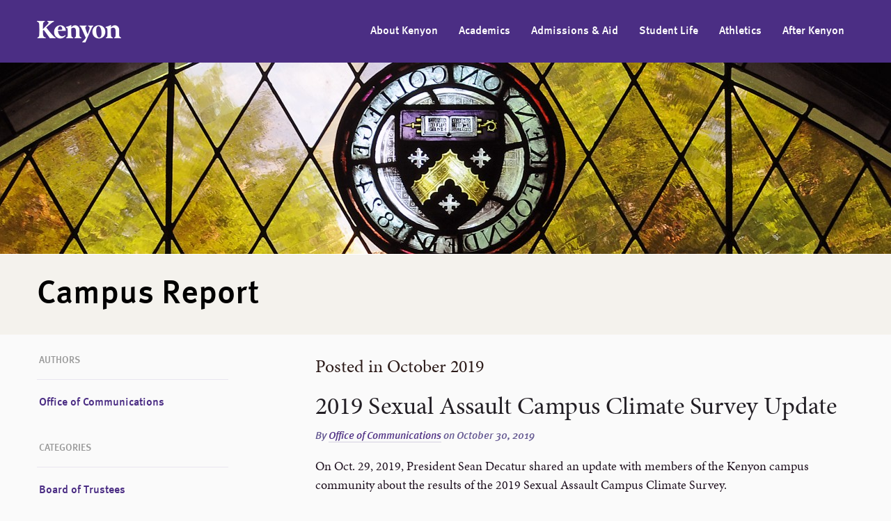

--- FILE ---
content_type: text/html;charset=UTF-8
request_url: https://blogs.kenyon.edu/campus-report/month/2019-10/
body_size: 2667
content:
<!doctype html>
<!--[if lt IE 7 ]> <html lang="en" class="no-js ie ie6"> <![endif]-->
<!--[if IE 7 ]>	<html lang="en" class="no-js ie ie7"> <![endif]-->
<!--[if IE 8 ]>	<html lang="en" class="no-js ie ie8"> <![endif]-->
<!--[if IE 9 ]>	<html lang="en" class="no-js ie ie9"> <![endif]-->
<!--[if (gt IE 9)|!(IE)]><!--> <html lang="en" class="no-js"> <!--<![endif]-->
	<head>
		<meta http-equiv="Content-type" content="text/html; charset=utf-8" />
		<meta name="keywords" content="" />
		<meta name="description" content="" />
		<meta name="viewport" content="user-scalable=no, initial-scale=1.0, maximum-scale=1.0, width=device-width" />
				
		<title>Posted in October 2019 &middot; Kenyon Blogs</title>
		
		<link rel="shortcut icon" href="https://blogs.kenyon.edu/favicon.ico" type="image/x-icon" />
		<link rel="stylesheet" href="https://blogs.kenyon.edu/css/site.css" type="text/css" media="all" />
		
		<script type="text/javascript" src="//use.typekit.net/dqd6cvb.js"></script>
		<script type="text/javascript">try{Typekit.load();}catch(e){}</script>
		<script src="https://blogs.kenyon.edu/js/site.js"></script>
		
		<!--[if LTE IE 8]>
			<script src="https://blogs.kenyon.edu/js/html5.js"></script>
		<![endif]-->
		
		<script>
		(function(i,s,o,g,r,a,m){i['GoogleAnalyticsObject']=r;i[r]=i[r]||function(){
		(i[r].q=i[r].q||[]).push(arguments)},i[r].l=1*new Date();a=s.createElement(o),
		m=s.getElementsByTagName(o)[0];a.async=1;a.src=g;m.parentNode.insertBefore(a,m)
		})(window,document,'script','//www.google-analytics.com/analytics.js','ga');
		ga('create', 'UA-21451915-5', 'kenyon.edu');
		ga('send', 'pageview');
		</script>
	</head>
	<body class="gridlock">
		<header class="main">
			<div class="row">
				<div class="desktop-12">
					<a href="http://www.kenyon.edu/" class="logo">Kenyon College</a>
					<nav>
						<a href="http://www.kenyon.edu/about-kenyon/">About Kenyon</a>
						<a href="http://www.kenyon.edu/academics/">Academics</a>
						<a href="http://www.kenyon.edu/admissions-aid/">Admissions &amp; Aid</a>
						<a href="http://www.kenyon.edu/student-life/">Student Life</a>
						<a href="http://athletics.kenyon.edu/">Athletics</a>
						<a href="http://www.kenyon.edu/after-kenyon/">After Kenyon</a>
					</nav>
				</div>
			</div>
			<div class="background" style="background: url(https://blogs.kenyon.edu/images/backgrounds/kenyon_27.jpg) no-repeat top center; background-size: 1920px 275px;"></div>
		</header>
		<header class="blog_title">
			<div class="row">
				<div class="desktop-12">
					Campus Report				</div>
			</div>
		</header><div class="row">
	<div id="content" class="desktop-8 desktop-push-1 mobile-full">
		<div class="cell_11">
	<h3>Posted in October 2019</h3>
	<article class="post">
	<h2><a href="https://blogs.kenyon.edu/campus-report/post/2019-sexual-assault-campus-climate-survey-update/">2019 Sexual Assault Campus Climate Survey Update</a></h2>
		<div class="meta">
		By <a href="https://blogs.kenyon.edu/campus-report/author/office-of-communications/" class="author">Office of Communications</a> on <span class="date">October 30, 2019</span>
	</div>
	<p>On Oct. 29, 2019, President Sean Decatur shared an update with members of the Kenyon campus community about the results of the 2019 Sexual Assault Campus Climate Survey.</p>	<div class="links">
		<a href="https://blogs.kenyon.edu/campus-report/post/2019-sexual-assault-campus-climate-survey-update/" class="more">Continue Reading</a>
				<a href="https://blogs.kenyon.edu/campus-report/post/2019-sexual-assault-campus-climate-survey-update/#disqus_thread" class="comments">Comments</a>
			</div>
</article><article class="post">
	<h2><a href="https://blogs.kenyon.edu/campus-report/post/report-from-the-board-of-trustees-11/">Report from the Board of Trustees</a></h2>
		<div class="meta">
		By <a href="https://blogs.kenyon.edu/campus-report/author/office-of-communications/" class="author">Office of Communications</a> on <span class="date">October 28, 2019</span>
	</div>
	<p>The Kenyon College Board of Trustees convened in Gambier on October 23&ndash;25 for its fall meeting, chaired by Brackett B. Denniston &rsquo;69.&nbsp;</p>	<div class="links">
		<a href="https://blogs.kenyon.edu/campus-report/post/report-from-the-board-of-trustees-11/" class="more">Continue Reading</a>
				<a href="https://blogs.kenyon.edu/campus-report/post/report-from-the-board-of-trustees-11/#disqus_thread" class="comments">Comments</a>
			</div>
</article><article class="post last_post">
	<h2><a href="https://blogs.kenyon.edu/campus-report/post/clery-act-annual-security-and-fire-safety-report/">Clery Act Annual Security and Fire Safety Report</a></h2>
		<div class="meta">
		By <a href="https://blogs.kenyon.edu/campus-report/author/office-of-communications/" class="author">Office of Communications</a> on <span class="date">October 2, 2019</span>
	</div>
	<p>Kenyon has posted and is publicly sharing 2018 crime statistics and safety-related policies and procedures as required by the federal Jeanne Clery Disclosure of Campus Security Policy and Campus Crime Statistics Act.</p>	<div class="links">
		<a href="https://blogs.kenyon.edu/campus-report/post/clery-act-annual-security-and-fire-safety-report/" class="more">Continue Reading</a>
				<a href="https://blogs.kenyon.edu/campus-report/post/clery-act-annual-security-and-fire-safety-report/#disqus_thread" class="comments">Comments</a>
			</div>
</article></div><script type="text/javascript">
	var disqus_shortname = 'kenyonblogs';
		(function () {
		var s = document.createElement('script'); s.async = true;
		s.type = 'text/javascript';
		s.src = 'http://' + disqus_shortname + '.disqus.com/count.js';
		(document.getElementsByTagName('HEAD')[0] || document.getElementsByTagName('BODY')[0]).appendChild(s);
	}());
	</script>
	</div>
	<aside class="sidebar desktop-3 mobile-full">
				<h3>Authors</h3>
		<nav>
						<a href="https://blogs.kenyon.edu/campus-report/author/office-of-communications/">Office of Communications</a>
					</nav>
				<h3>Categories</h3>
		<nav>
						<a href="https://blogs.kenyon.edu/campus-report/category/board-of-trustees/">Board of Trustees</a>
						<a href="https://blogs.kenyon.edu/campus-report/category/staff-updates/">Staff Updates</a>
						<a href="https://blogs.kenyon.edu/campus-report/category/student-activities/">Student Activities</a>
						<a href="https://blogs.kenyon.edu/campus-report/category/village-of-gambier/">Village of Gambier</a>
						<a href="https://blogs.kenyon.edu/campus-report/category/campus-safety/">Campus Safety</a>
						<a href="https://blogs.kenyon.edu/campus-report/category/title-ix/">Title IX</a>
						<a href="https://blogs.kenyon.edu/campus-report/category/coronavirus/">Coronavirus </a>
						<a href="https://blogs.kenyon.edu/campus-report/category/covid-19-updates-for-students/">COVID-19 Updates for Students</a>
						<a href="https://blogs.kenyon.edu/campus-report/category/covid-19-updates-for-employees/">COVID-19 Updates for Employees</a>
						<a href="https://blogs.kenyon.edu/campus-report/category/covid-19-updates-for-families/">COVID-19 Updates for Families</a>
					</nav>
				<h3>Archives</h3>
		<nav class="archive_filter_nav js-blog-archive-filter">
						<div class="archive_group open">
				<button class="archive_group_handle">2020 Posts</button>
				<ul class="archive_group_list">
						<li><a href="https://blogs.kenyon.edu/campus-report/month/2020-09/">September 2020</a></li>
						<li><a href="https://blogs.kenyon.edu/campus-report/month/2020-08/">August 2020</a></li>
						<li><a href="https://blogs.kenyon.edu/campus-report/month/2020-07/">July 2020</a></li>
						<li><a href="https://blogs.kenyon.edu/campus-report/month/2020-06/">June 2020</a></li>
						<li><a href="https://blogs.kenyon.edu/campus-report/month/2020-05/">May 2020</a></li>
						<li><a href="https://blogs.kenyon.edu/campus-report/month/2020-04/">April 2020</a></li>
						<li><a href="https://blogs.kenyon.edu/campus-report/month/2020-03/">March 2020</a></li>
						<li><a href="https://blogs.kenyon.edu/campus-report/month/2020-02/">February 2020</a></li>
						<li><a href="https://blogs.kenyon.edu/campus-report/month/2020-01/">January 2020</a></li>
			</ul></div>			<div class="archive_group">
				<button class="archive_group_handle">2019 Posts</button>
				<ul class="archive_group_list">
						<li><a href="https://blogs.kenyon.edu/campus-report/month/2019-10/" class="active">October 2019</a></li>
						<li><a href="https://blogs.kenyon.edu/campus-report/month/2019-09/">September 2019</a></li>
						<li><a href="https://blogs.kenyon.edu/campus-report/month/2019-05/">May 2019</a></li>
						<li><a href="https://blogs.kenyon.edu/campus-report/month/2019-04/">April 2019</a></li>
						<li><a href="https://blogs.kenyon.edu/campus-report/month/2019-02/">February 2019</a></li>
						<li><a href="https://blogs.kenyon.edu/campus-report/month/2019-01/">January 2019</a></li>
			</ul></div>			<div class="archive_group">
				<button class="archive_group_handle">2018 Posts</button>
				<ul class="archive_group_list">
						<li><a href="https://blogs.kenyon.edu/campus-report/month/2018-12/">December 2018</a></li>
						<li><a href="https://blogs.kenyon.edu/campus-report/month/2018-11/">November 2018</a></li>
						<li><a href="https://blogs.kenyon.edu/campus-report/month/2018-10/">October 2018</a></li>
						<li><a href="https://blogs.kenyon.edu/campus-report/month/2018-09/">September 2018</a></li>
						<li><a href="https://blogs.kenyon.edu/campus-report/month/2018-05/">May 2018</a></li>
						<li><a href="https://blogs.kenyon.edu/campus-report/month/2018-04/">April 2018</a></li>
						<li><a href="https://blogs.kenyon.edu/campus-report/month/2018-02/">February 2018</a></li>
						<li><a href="https://blogs.kenyon.edu/campus-report/month/2018-01/">January 2018</a></li>
			</ul></div>			<div class="archive_group">
				<button class="archive_group_handle">2017 Posts</button>
				<ul class="archive_group_list">
						<li><a href="https://blogs.kenyon.edu/campus-report/month/2017-12/">December 2017</a></li>
						<li><a href="https://blogs.kenyon.edu/campus-report/month/2017-11/">November 2017</a></li>
						<li><a href="https://blogs.kenyon.edu/campus-report/month/2017-10/">October 2017</a></li>
						<li><a href="https://blogs.kenyon.edu/campus-report/month/2017-09/">September 2017</a></li>
						<li><a href="https://blogs.kenyon.edu/campus-report/month/2017-08/">August 2017</a></li>
						<li><a href="https://blogs.kenyon.edu/campus-report/month/2017-07/">July 2017</a></li>
						<li><a href="https://blogs.kenyon.edu/campus-report/month/2017-06/">June 2017</a></li>
						<li><a href="https://blogs.kenyon.edu/campus-report/month/2017-05/">May 2017</a></li>
						<li><a href="https://blogs.kenyon.edu/campus-report/month/2017-04/">April 2017</a></li>
						<li><a href="https://blogs.kenyon.edu/campus-report/month/2017-03/">March 2017</a></li>
						<li><a href="https://blogs.kenyon.edu/campus-report/month/2017-02/">February 2017</a></li>
						<li><a href="https://blogs.kenyon.edu/campus-report/month/2017-01/">January 2017</a></li>
			</ul></div>			<div class="archive_group">
				<button class="archive_group_handle">2016 Posts</button>
				<ul class="archive_group_list">
						<li><a href="https://blogs.kenyon.edu/campus-report/month/2016-12/">December 2016</a></li>
						<li><a href="https://blogs.kenyon.edu/campus-report/month/2016-11/">November 2016</a></li>
						<li><a href="https://blogs.kenyon.edu/campus-report/month/2016-09/">September 2016</a></li>
						<li><a href="https://blogs.kenyon.edu/campus-report/month/2016-08/">August 2016</a></li>
						<li><a href="https://blogs.kenyon.edu/campus-report/month/2016-07/">July 2016</a></li>
						<li><a href="https://blogs.kenyon.edu/campus-report/month/2016-05/">May 2016</a></li>
						<li><a href="https://blogs.kenyon.edu/campus-report/month/2016-04/">April 2016</a></li>
						<li><a href="https://blogs.kenyon.edu/campus-report/month/2016-03/">March 2016</a></li>
						<li><a href="https://blogs.kenyon.edu/campus-report/month/2016-02/">February 2016</a></li>
			</ul></div>		</nav>
				<form class="dogwood_search" method="post" action="https://blogs.kenyon.edu/campus-report/search/">
			<label>Search the Blog</label>
			<input type="text" name="query" />
			<input type="submit" value="Search" />
		</form>
		
			</aside>
</div>
		<footer class="main">
			<div class="row">
				<div class="desktop-11 desktop-push-1">
					<a href="http://www.kenyon.edu/" class="logo"></a>
					<p class="contact">
						Gambier, Ohio 43022<br />
						(740) 427-5000 
					</p>
					<nav class="social">
						<a href="https://twitter.com/KenyonCollege" class="twitter" target="_blank"></a>
						<a href="https://www.facebook.com/kenyoncollege" class="facebook" target="_blank"></a>
						<a href="http://www.youtube.com/user/KenyonCollegeVideo" class="youtube" target="_blank"></a>
					</nav>
				</div>
			</div>
		</footer>
	</body>
</html>

--- FILE ---
content_type: text/css;charset=UTF-8
request_url: https://blogs.kenyon.edu/css/site.css
body_size: 4816
content:
/*
 * Gridlock - A CSS responsive grid system [12 column standard]
 * @author Ben Plum
 * @version 0.1.9
 *
 * Copyright © 2013 Ben Plum <mr@benplum.com>
 * Released under the MIT License <http://www.opensource.org/licenses/mitablet-license.php>
 */
 
	/* !Reset Box-sizing */
	* { -webkitablet-box-sizing: border-box; -moz-box-sizing: border-box; -ms-box-sizing: border-box; -o-box-sizing: border-box; box-sizing: border-box; *behavior: url(clients/kenyon/css/boxsizing.htc); }
	
	/* !Defaults */
	.gridlock .row { margin-left: auto; margin-right: auto; width: 1200px; /* Fallback */ }
	.gridlock .row:after { clear: both; content: "."; display: block; height: 0; line-height: 0; visibility: hidden; }
	.gridlock .row .row { margin-left: -1.0416666666666667%; margin-right: -1.0416666666666667%; width: 102.0833333333333334%; }
	.gridlock .row [class*="desktop-"] { float: left; margin-left: 1.0416666666666667%; margin-right: 1.0416666666666667%; }
	.gridlock .row [class*="desktop-"].right { float: right; }
	.gridlock .row [class*="desktop-"].padded { margin-left: 0; margin-right: 0; padding-left: 1.0416666666666667%; padding-right: 1.0416666666666667%; -webkit-box-sizing: content-box; -moz-box-sizing: content-box; -ms-box-sizing: content-box; -o-box-sizing: content-box; box-sizing: content-box; *behavior: none; }
	
	/* !Rows, Widest to Thinest */
	@media screen and (min-width: 1220px) {
		.gridlock .row { width: 1200px; }
	}
	@media screen and (max-width: 1220px) {
		.gridlock .row { width: 960px; }
	}
	@media screen and (max-width: 980px) {
		.gridlock .row { width: 720px; }
	}
	@media screen and (max-width: 740px) {
		.gridlock .row { width: 480px; }
	}
	@media screen and (max-width: 500px) {
		.gridlock .row { width: 300px; }
	}
	
	/* !Desktop - Default, 12 column, 1220 + 960 (min 980), IE Standard */
	.gridlock .row .desktop-1  { width: 6.25%; }
	.gridlock .row .desktop-2  { width: 14.5833333333333333%; }
	.gridlock .row .desktop-3  { width: 22.9166666666666667%; }
	.gridlock .row .desktop-4  { width: 31.25%; }
	.gridlock .row .desktop-5  { width: 39.5833333333333333%; }
	.gridlock .row .desktop-6  { width: 47.9166666666666667%; }
	.gridlock .row .desktop-7  { width: 56.25%; }
	.gridlock .row .desktop-8  { width: 64.5833333333333333%; }
	.gridlock .row .desktop-9  { width: 72.9166666666666667%; }
	.gridlock .row .desktop-10 { width: 81.25%; }
	.gridlock .row .desktop-11 { width: 89.5833333333333333%; }
	.gridlock .row .desktop-12 { width: 97.9166666666666667%; }
	
	/* Push Cells */
	.gridlock .row .desktop-push-1  { margin-left: 9.375%; }
	.gridlock .row .desktop-push-2  { margin-left: 17.7083333333333333%; }
	.gridlock .row .desktop-push-3  { margin-left: 26.0416666666666667%; }
	.gridlock .row .desktop-push-4  { margin-left: 34.375%; }
	.gridlock .row .desktop-push-5  { margin-left: 42.7083333333333334%; }
	.gridlock .row .desktop-push-6  { margin-left: 51.0416666666666667%; }
	.gridlock .row .desktop-push-7  { margin-left: 59.375%; }
	.gridlock .row .desktop-push-8  { margin-left: 67.7083333333334%; }
	.gridlock .row .desktop-push-9  { margin-left: 76.0416666666668%; }
	.gridlock .row .desktop-push-10 { margin-left: 84.375%; }
	.gridlock .row .desktop-push-11 { margin-left: 92.7083333333335%; }
	
	/* Center Cells */
	.gridlock .row [class*="desktop-"].center { margin-left: auto; margin-right: auto; }
	
	/* !Generic, fractions */
	.gridlock .row .desktop-third { width: 31.25%; }
	.gridlock .row .desktop-half { width: 47.9166666666666667%; }
	.gridlock .row .desktop-full { width: 97.9166666666666667%; }
	
	.gridlock .row .desktop-push-third { margin-left: 34.375%; }
	.gridlock .row .desktop-push-half { margin-left: 51.0416666666666667%; }
	
	/* !Desktop - Max, 12 column, 1200 (min 1221) */
	@media screen and (min-width: 1221px) {
		.gridlock .row .max-1  { width: 6.25%; }
		.gridlock .row .max-2  { width: 14.5833333333333333%; }
		.gridlock .row .max-3  { width: 22.9166666666666667%; }
		.gridlock .row .max-4  { width: 31.25%; }
		.gridlock .row .max-5  { width: 39.5833333333333333%; }
		.gridlock .row .max-6  { width: 47.9166666666666667%; }
		.gridlock .row .max-7  { width: 56.25%; }
		.gridlock .row .max-8  { width: 64.5833333333333333%; }
		.gridlock .row .max-9  { width: 72.9166666666666667%; }
		.gridlock .row .max-10 { width: 81.25%; }
		.gridlock .row .max-11 { width: 89.5833333333333333%; }
		.gridlock .row .max-12 { width: 97.9166666666666667%; }
		
		/* Push Cells */
		.gridlock .row .max-push-1  { margin-left: 9.375%; }
		.gridlock .row .max-push-2  { margin-left: 17.7083333333333333%; }
		.gridlock .row .max-push-3  { margin-left: 26.0416666666666667%; }
		.gridlock .row .max-push-4  { margin-left: 34.375%; }
		.gridlock .row .max-push-5  { margin-left: 42.7083333333333334%; }
		.gridlock .row .max-push-6  { margin-left: 51.0416666666666667%; }
		.gridlock .row .max-push-7  { margin-left: 59.375%; }
		.gridlock .row .max-push-8  { margin-left: 67.7083333333334%; }
		.gridlock .row .max-push-9  { margin-left: 76.0416666666668%; }
		.gridlock .row .max-push-10 { margin-left: 84.375%; }
		.gridlock .row .max-push-11 { margin-left: 92.7083333333335%; }
		
		
		/* PULL! Cells */
		.gridlock .row .max-pull-1  { margin-right: 9.375%; }
		.gridlock .row .max-pull-2  { margin-right: 17.7083333333333333%; }
		.gridlock .row .max-pull-3  { margin-right: 26.0416666666666667%; }
		.gridlock .row .max-pull-4  { margin-right: 34.375%; }
		.gridlock .row .max-pull-5  { margin-right: 42.7083333333333334%; }
		.gridlock .row .max-pull-6  { margin-right: 51.0416666666666667%; }
		.gridlock .row .max-pull-7  { margin-right: 59.375%; }
		.gridlock .row .max-pull-8  { margin-right: 67.7083333333334%; }
		.gridlock .row .max-pull-9  { margin-right: 76.0416666666668%; }
		.gridlock .row .max-pull-10 { margin-right: 84.375%; }
		.gridlock .row .max-pull-11 { margin-right: 92.7083333333335%; }
	}
	
	/* !Tablet, 6 column, 720 (min 739) */
	@media screen and (min-width: 739px) and (max-width: 980px) {
		.gridlock .row [class*="desktop-push-"] { margin-left: 1.0416666666666667%; margin-right: 1.0416666666666667%; }
		
		.gridlock .row .tablet-1 { width: 14.5833333333333333%; }
		.gridlock .row .tablet-2 { width: 31.25%; }
		.gridlock .row .tablet-3 { width: 47.9166666666666667%; }
		.gridlock .row .tablet-4 { width: 64.5833333333333333%; }
		.gridlock .row .tablet-5 { width: 81.25%; }
		.gridlock .row .tablet-6 { width: 97.9166666666666667%; }
		
		/* Push Cells */
		.gridlock .row .tablet-push-1 { margin-left: 17.7083333333333333%; }
		.gridlock .row .tablet-push-2 { margin-left: 34.375%; }
		.gridlock .row .tablet-push-3 { margin-left: 51.0416666666666667%; }
		.gridlock .row .tablet-push-4 { margin-left: 67.7083333333334%; }
		.gridlock .row .tablet-push-5 { margin-left: 84.375%; }
		
		/* !Generic, fractions */
		.gridlock .row .tablet-third { width: 31.25%; }
		.gridlock .row .tablet-half { width: 47.9166666666666667%; }
		.gridlock .row .tablet-full { width: 97.9166666666666667%; }
		
		.gridlock .row .tablet-push-third { margin-left: 34.375%; }
		.gridlock .row .tablet-push-half { margin-left: 51.0416666666666667%; }
	}
	
	/* !Mobile, 3 column, 300 + 480 (max 740) */
	@media screen and (max-width: 740px) {
		.gridlock .row [class*="desktop-push-"], 
		.gridlock .row [class*="tablet-push-"] { margin-left: 1.0416666666666667%; margin-right: 1.0416666666666667%; }
		
		.gridlock .row .mobile-1 { width: 31.25%; }
		.gridlock .row .mobile-2 { width: 64.5833333333333333%; }
		.gridlock .row .mobile-3 { width: 97.9166666666666667%; }
		
		/* Push Cells */
		.gridlock .row .mobile-push-1 { margin-left: 34.375%; }
		.gridlock .row .mobile-push-2 { margin-left: 67.7083333333334%; }
		
		/* !Generic, fractions */
		.gridlock .row .mobile-third { width: 31.25%; }
		.gridlock .row .mobile-half { width: 47.9166666666666667%; }
		.gridlock .row .mobile-full { width: 97.9166666666666667%; }
		
		.gridlock .row .mobile-push-third { margin-left: 34.375%; }
		.gridlock .row .mobile-push-half { margin-left: 51.0416666666666667%; }
	}
	
	/* !Mobile - Min, 300 (max 500) */
	@media screen and (max-width: 500px) {
		.gridlock .row .min-full { width: 97.9166666666666667%; }
	}
/*-----------------------------------------------------------------------------------
  Global Reset <http://meyerweb.com/eric/tools/css/reset/> v2.0 | 20110126
-----------------------------------------------------------------------------------*/
	html, body, div, span, applet, object, iframe, h1, h2, h3, h4, h5, h6, p, blockquote, pre, a, abbr, acronym, address, big, cite, code, del, dfn, em, img, ins, kbd, q, s, samp, small, strike, strong, sub, sup, tt, var, b, u, i, center, dl, dt, dd, ol, ul, li, fieldset, form, label, legend, table, caption, tbody, tfoot, thead, tr, th, td, article, aside, canvas, details, embed, figure, figcaption, footer, header, hgroup, menu, nav, output, ruby, section, summary, time, mark, audio, video { border: 0; font: inherit; font-size: 100%; margin: 0; outline: 0; padding: 0; vertical-align: baseline; }
	/* HTML5 display-role reset for older browsers */
	article, aside, details, figcaption, figure, footer, header, hgroup, menu, nav, section { display: block; }
	body { line-height: 1; }
	ol, ul { list-style: none; }
	blockquote, q { quotes: none; }
	blockquote:before, blockquote:after, q:before, q:after { content: none; }
	table { border-collapse: collapse; border-spacing: 0; }
	:focus { outline: 0; }

/* Elements */
	h1 { }
	h2 { }
	h3 { }
	h4 { }
	h5 { }
	p { }
	a { color: inherit; text-decoration: none; }
	blockquote { }
	hr { background: url(../images/hr.png) repeat-x; border: none; clear: both; height: 5px; margin: 30px 0; }

	h2.bar { background: url(../images/bar-bg.png) repeat-x left center; color: #1F1121; font-family: "ff-scala-sans-web-pro-sc",sans-serif; font-size: 22px; height: 23px; line-height: 23px; margin: 20px 0; text-align: center; text-transform: lowercase; -webkit-transform: lowercase; -moz-transform: lowercase; -ms-transform: lowercase; -o-transform: lowercase;  }
	h2.bar span { background: #FBFAF6; display: inline-block; padding: 0px 15px; }

	body { background: #FAFAFA; font-family: "minion-pro", sans-serif; }

	.wrapper { display: block; margin: 0 auto; width: 940px; }
	.column { width: 460px; }
	.left { float: left; }
	.right { float: right; }
	.overflow { overflow: hidden; }
	.clear { clear: both; }

	header.main { background: #4B2E84; overflow: hidden; }
	header.main .logo { background: url(../images/sprite.png) no-repeat 0px -270px; width: 121px; height: 31px; float: left; margin: 30px 0 0 0; text-indent: -1000px; overflow: hidden; }
	header.main nav { float: right; height: 90px; }
	header.main nav a { float: left; height: 90px; padding: 0 15px; line-height: 90px; font-family: "ff-meta-web"; font-size: 16px; color: #FFF; font-weight: 600; }
	header.main .background { height: 275px; }
	header.blog_title { background: #F4F2ED; font-family: "ff-meta-web"; font-weight: 600; font-size: 48px; line-height: 115px; border-top: 1px solid #FFF; }

	aside.sidebar { float: left; padding: 30px 0 0 0; width: 220px; margin: 0 40px 0 0; }
	aside.sidebar nav { margin: 0 0 40px 0; }
	aside.sidebar nav a { color: #4B2D84; font-size: 16px; font-family: "ff-meta-web"; font-weight: 600; display: block; padding: 10px 3px; }
	aside.sidebar h3 { font-family: "ff-meta-web"; font-size: 14px; color: #999; text-transform: uppercase; -webkit-transform: uppercase; -moz-transform: uppercase; -ms-transform: uppercase; -o-transform: uppercase;  line-height: 14px; padding: 0 0 20px 3px; border-bottom: 1px solid #E9E6F0; margin: 0 0 15px 0; }
	aside.sidebar form { background: #F4F2ED; padding: 9.0909% 6.5454%; margin: 0 0 40px 0; }
	aside.sidebar form label { font-family: "ff-meta-web"; font-weight: 600; color: #999; font-size: 14px; text-transform: uppercase; -webkit-transform: uppercase; -moz-transform: uppercase; -ms-transform: uppercase; -o-transform: uppercase;  line-height: 14px; margin: 0 0 15px 0; display: block; }
	aside.sidebar form input[type=text] { height: 35px; background: #E0DFDC; width: 100%; padding: 5px 10px; border: none; margin: 0 0 10px 0; }
	aside.sidebar form input[type=submit] { height: 35px; background: #3D2F77; color: #CECBDD; font-size: 11px; text-transform: uppercase; -webkit-transform: uppercase; -moz-transform: uppercase; -ms-transform: uppercase; -o-transform: uppercase;  font-family: "ff-meta-web"; border: none; width: 100px; text-align: center; }

	aside.sidebar .back { background: #E6E2ED; height: 60px; display: block; line-height: 60px; font-family: "minion-pro"; font-size: 22px; font-style: italic; font-weight: 400; color: #4B2C84; padding: 0 15px; margin: 0 0 40px 0; }
	aside.sidebar .back span { background: url(../images/sprite.png) no-repeat -320px -135px; height: 30px; width: 30px; margin: 15px 10px 0 0; float: left; }

	.sidebar .flexible { background: #F4F2ED; display: block; margin: 0 0 25px 0; padding: 25px 20px; }
	.sidebar .flexible strong { color: #1F1F1F; display: block; font-size: 20px; $minion_regular; line-height: 1.2; margin: 0 0 10px 0; }
	.sidebar .flexible p { color: #2A1839; $meta_regular; font-size: 14px; line-height: 22px; margin: 0; }
	.sidebar .flexible img { display: block; margin: 15px 0 0 0; width: 100%; }
	.sidebar .dark_purple_flexible { background: #2A183A; }
	.sidebar .dark_purple_flexible strong { color: #FFF; }
	.sidebar .dark_purple_flexible p { color: #B7ABCE; }
	.sidebar .purple_flexible { background: #4B2E84; }
	.sidebar .purple_flexible strong { color: #FFF; }
	.sidebar .purple_flexible p { color: #B7ABCE; }
	.sidebar .white_flexible { background: transparent; border: 1px solid #E9E6F0; }

	/* Callout Blocks */
	.callout { background: url(../images/callout-bg.png) no-repeat top center; display: block; margin: 70px 0 0; overflow: hidden; padding: 70px 100px 0 100px; position: relative; }
	.callout h2 { color: #999; $meta_bold; font-size: 12px; font-style: normal; left: 20px; line-height: 20px; position: absolute; top: 20px; text-transform: uppercase; -webkit-transform: uppercase; -moz-transform: uppercase; -ms-transform: uppercase; -o-transform: uppercase;  }
	.callout h3 { color: #333; $minion_regular; font-size: 30px; margin: 0 0 5px 0; text-transform: none; -webkit-transform: none; -moz-transform: none; -ms-transform: none; -o-transform: none;  }
	.callout h3 a { color: #333; text-decoration: none; }
	.callout em.subtitle { color: #655992; display: block; font-size: 13px; margin: 0 0 5px 0; }
	.callout p { color: #323839; font-size: 14px; line-height: 22px; margin: 0 0 10px 0; }
	.callout a.more { color: #4B2C84; display: block; font-size: 15px; line-height: 1.2; text-decoration: none; }

	#content { float: right; min-height: 600px; padding: 30px 0; }
	#content a { color: #523386; text-decoration: underline; }
	#content p a:hover, #content ul a:hover, #content ol a:hover, #content td a:hover { color: #333; }
	#content h2 { color: #221E24; font-size: 36px; line-height: 120%; margin: 0 0 15px 0; }
	#content h2.bar { font-size: 22px; height: 23px; line-height: 23px; }
	#content h2 a { color: inherit; text-decoration: none; }
	#content h3 { color: #2C1B19; font-size: 26px; line-height: 120%; margin: 0 0 20px 0; }
	#content h3 a { color: inherit; }
	#content p { color: #1F111F; font-size: 18px; line-height: 150%; margin: 0 0 30px 0; }
	#content ul { list-style: none; margin: -15px 0 30px 0; }
	#content ol { list-style: decimal outside; margin: -15px 0 30px 20px; padding-left: 20px; }
	#content li { color: #100D26; color: rgba(16,13,38,0.9); font-size: 20px; line-height: 160%; margin: 0 0 5px 0; }
	#content ul li { background: url(../images/bullet.png) no-repeat 3px 13px; padding: 0 0 0 20px; }
	#content .block_image { display: block; margin: 0 0 30px 0; }
	#content strong { font-weight: bold; }
	#content em { font-style: italic; }

	#content table { width: 100%; }
	#content th { background: #6D6875; background: rgba(109,104,117,0.7); color: #FFF; font-family: "ff-scala-sans-web-pro-sc"; font-size: 22px; line-height: 133%; padding: 10px 15px; text-align: left; text-transform: lowercase; -webkit-transform: lowercase; -moz-transform: lowercase; -ms-transform: lowercase; -o-transform: lowercase;  }
	#content tbody tr:nth-child(2n+1) td { background: #FFF; }
	#content td { border-bottom: 1px solid #EEE; border-color: #EEE; border-color: rgba(204,204,204,0.45); color: #100D26; color: rgba(16,13,38,0.9); font-size: 19px; font-style: italic; line-height: 160%; padding: 10px 15px; vertical-align: top; }

	footer.main { padding: 45px; background: #222; }
	footer.main .logo { background: url(../images/sprite.png) 0px -270px; display: block; height: 31px; width: 121px; float: left; margin-top: 6px; }
	footer.main .contact { float: left; color: #B2ACCA; font-size: 18px; margin: -8px 0 0 20px; padding: 0px 0 0 20px; border-left: 1px solid #4E4E4E; height: 56px; line-height: 25px; }
	footer.main nav.social { float: right; margin: 0 5% 0 0; }
	footer.main nav.social a { background: url(../images/sprite.png) no-repeat; width: 30px; height: 30px; margin: 0 15px 0 0; float: left; }
	footer.main nav.social a.twitter { background-position: -230px -135px; }
	footer.main nav.social a.facebook { background-position: -260px -135px; }
	footer.main nav.social a.youtube { background-position: -290px -135px; }

/* Blog Styles */
	article.post { margin: 0 0 40px 0; padding: 0 0 50px 0; border-bottom: 1px solid #E9E6F0; overflow: hidden; }
	article.post p { font-size: 16px; margin: 0 0 20px 0; }
	article.post img.right { float: right; width: 25.8065%; margin: 0 0 3.2258% 3.2258%; height: auto; }
	article.post figure img { float: right; width: 25.8065%; margin: 0 0 3.2258% 3.2258%; height: auto; }
	article.post .meta { margin: 0 0 20px 0; font-style: italic; font-family: "ff-meta-web"; font-size: 15px; color: #655992; }
	article.post .meta a { border-bottom: 1px solid #D5D2E0; display: inline-block; text-decoration: none !important; }
	article.post .meta img { border-radius: 25px; -webkit-border-radius: 25px; -moz-border-radius: 25px; -ms-border-radius: 25px; -o-border-radius: 25px;  float: left; height: 50px; width: 50px; margin: 0 10px 0 0; }
	article.post .links a { font-size: 15px; font-family: "ff-meta-web"; font-weight: 600; color: #4B2C84; }
	article.post .links a.comments { display: inline-block; margin: 0 0 0 10px; padding: 0 0 0 10px; border-left: 1px solid #D2D2D2; }

	article.post_page .comments { margin: 40px 0 0 0; padding: 40px 0 0 0; border-top: 1px solid #CCC; }
	article.post_page { margin: 0; border: none; }
	article.post_page .meta { line-height: 25px; font-style: normal; }
	article.post_page .meta .author { border: none; font-size: 16px; }
	article.post_page .meta .date { font-style: italic; }

	article.author { overflow: hidden; }
	article.author figure img { border-radius: 100%; -webkit-border-radius: 100%; -moz-border-radius: 100%; -ms-border-radius: 100%; -o-border-radius: 100%;  display: block; width: 25.8064%; width: 25.8064%; float: right; margin: 36px 4.5161% 0 0; }
	article.author h3 { color: #1F1121; color: rgba(31,17,33,0.9); font-size: 21px; line-height: 140%; margin: 0 0 3px 0; }
	#content article.author .author_detail { color: #1F1121; color: rgba(31,17,33,0.9); display: block; font-size: 18px; font-style: italic; line-height: 140%; margin: 0 0 25px 0; }
	#content article.author .author_bio { background-color: #F5F4F2; color: #333; font-family: "ff-meta-web-pro"; font-size: 15px; padding: 3.2258%; }

	article.author em { color: #1F1121; color: rgba(31,17,33,0.9); display: block; font-size: 18px; font-style: italic; line-height: 140%; margin: 0 0 5px 0; }
	article.author span { display: block; font-family: "ff-scala-sans-web-pro"; font-size: 16px; line-height: 140%; }

	.dogwood_newer_posts { float: left; }
	.dogwood_older_posts { float: right; }


/* -------------------------------------------------------------
	Blog Accordion
-------------------------------------------------------------- */

	nav .archive_group_handle {
	    width: 100%;
	
	    position: relative;
	    
	    background: transparent;
	    border: none;
	    border-bottom: 1px solid #E9E6F0;
	    cursor: pointer;
	    font-family: 'ff-meta-web-pro', Arial, sans-serif;
	    font-size: 12px;
	    font-weight: 400;
	    padding: 14px 0;
	    text-transform: uppercase; -webkit-transform: uppercase; -moz-transform: uppercase; -ms-transform: uppercase; -o-transform: uppercase; 
	    text-align: left;
	}
	
	nav .archive_group.open .archive_group_handle {
	    border-bottom: none;
	}
	
	nav .archive_group_handle:before {
	    width: 8px;
	    height: 5px;
	    display: block;
	
	    position: absolute;
	    right: 0;
	    top: 50%;
	
	    background: transparent url("../images/down-arrow-2x.png") no-repeat right center;
	    background-size: 8px 5px;
	    content: "";
	    pointer-events: none;
	    transform: translateY(-2px); -webkit-transform: translateY(-2px); -moz-transform: translateY(-2px); -ms-transform: translateY(-2px); -o-transform: translateY(-2px); 
	}
	
	nav .archive_group.open .archive_group_handle:before {
	    transform: translateY(-2px) rotateX(180deg); -webkit-transform: translateY(-2px) rotateX(180deg); -moz-transform: translateY(-2px) rotateX(180deg); -ms-transform: translateY(-2px) rotateX(180deg); -o-transform: translateY(-2px) rotateX(180deg); 
	}
	
	nav .archive_group_list {
	    display: none;
	
	    padding-bottom: 14px;
	}
	
	nav .archive_group.open .archive_group_list {
	    border-bottom: 1px solid #E9E6F0;
	}
	
	nav .archive_group.open .archive_group_list {
	    display: block;
	}
	
	nav .archive_group_list li a {
	    font-family: 'ff-meta-web-pro', Arial, sans-serif;
	    font-weight: 600;
	    padding-left: 0;
	}
	
	nav .archive_group_list li:first-child a {
	    padding-top: 0;
	}

/* Retina Assets */
	@media (min--moz-device-pixel-ratio: 1.5), (-o-min-device-pixel-ratio: 3/2), (-webkit-min-device-pixel-ratio: 1.25), (min-device-pixel-ratio: 1.25), (min-resolution: 1.25dppx) {
		h2.bar { background-image: url(../images/bar-bg-2x.png); background-size: 5px 3px; }
		footer.main .logo, header.main .logo, footer.main nav.social a.twitter, footer.main nav.social a.facebook, footer.main nav.social a.youtube { background-image: url(../images/sprite-2x.png); background-size: 400px 400px; }

	}

	@media screen and (max-width: 1220px) {
		aside.sidebar .back { font-size: 17px; }
	}

	@media screen and (max-width: 980px) {
		header.main .logo { float: none; display: block; }
		header.main nav { float: none; display: block; }
		header.main nav a:first-child { padding-left: 0; }
		header.blog_title { font-size: 36px; line-height: 90px; }
		aside.sidebar .back { display: none; }
		#content h2 { font-size: 30px; }
	}

	@media screen and (max-width: 740px) {
		header.blog_title { padding: 20px 0; line-height: 40px; font-size: 30px; }
		header.main nav { height: auto; padding: 15px 0; overflow: hidden; }
		header.main nav a { height: 40px; line-height: 40px; margin: 0; width: 33.3333%; padding: 0; }
		article.post .links a.comments { display: block; margin: 10px 0 0 0; border-left: none; border-top: 1px solid #EEE; padding: 10px 0 0 0; }

		footer.main .logo { float: none; }
		footer.main .contact { float: left; margin: 10px 0 0 0; border: none; padding: 0; }
		footer.main nav.social { margin: 10px 0 0 0; }
	}

	@media screen and (max-width: 500px) {
		footer.main .contact { float: none; }
		footer.main nav.social { float: none; }
		header.blog_title { font-size: 24px; line-height: 30px; }
		header.main nav a { float: left; width: 50%; }
	}



--- FILE ---
content_type: text/plain
request_url: https://www.google-analytics.com/j/collect?v=1&_v=j102&a=1386019407&t=pageview&_s=1&dl=https%3A%2F%2Fblogs.kenyon.edu%2Fcampus-report%2Fmonth%2F2019-10%2F&ul=en-us%40posix&dt=Posted%20in%20October%202019%20%C2%B7%20Kenyon%20Blogs&sr=1280x720&vp=1280x720&_u=IEBAAAABAAAAACAAI~&jid=1690730007&gjid=294010704&cid=1275780852.1764624925&tid=UA-21451915-5&_gid=959628871.1764624925&_r=1&_slc=1&z=2016400423
body_size: -450
content:
2,cG-E5C5L40NDW